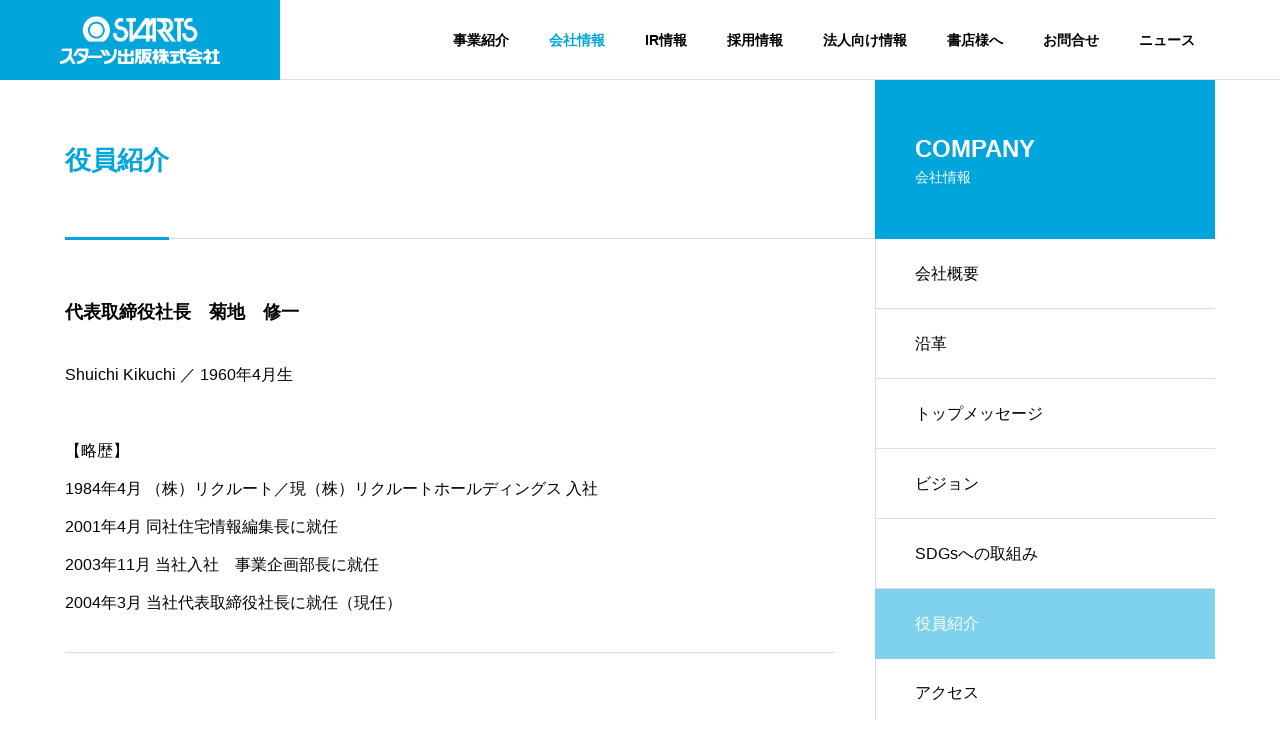

--- FILE ---
content_type: text/html; charset=UTF-8
request_url: https://starts-pub.jp/aboutus/officer
body_size: 14425
content:
<!DOCTYPE html>
<html class="pc" lang="ja">
<head>
<meta charset="UTF-8">
<!--[if IE]><meta http-equiv="X-UA-Compatible" content="IE=edge"><![endif]-->
<meta name="viewport" content="width=device-width">
<title>スターツ出版　役員紹介</title>
<meta name="description" content="スターツ出版株式会社の役員紹介です。スターツ出版は、「紙×デジタル×体験」を組み合わせ、出版社の枠を超えたソリューションビジネスを展開しています。">
<link rel="pingback" href="https://starts-pub.jp/xmlrpc.php">
<meta name='robots' content='max-image-preview:large' />
<link rel="alternate" type="application/rss+xml" title="スターツ出版 &raquo; フィード" href="https://starts-pub.jp/feed" />
<link rel="alternate" type="application/rss+xml" title="スターツ出版 &raquo; コメントフィード" href="https://starts-pub.jp/comments/feed" />
<link rel="alternate" title="oEmbed (JSON)" type="application/json+oembed" href="https://starts-pub.jp/wp-json/oembed/1.0/embed?url=https%3A%2F%2Fstarts-pub.jp%2Faboutus%2Fofficer" />
<link rel="alternate" title="oEmbed (XML)" type="text/xml+oembed" href="https://starts-pub.jp/wp-json/oembed/1.0/embed?url=https%3A%2F%2Fstarts-pub.jp%2Faboutus%2Fofficer&#038;format=xml" />
<link rel="preconnect" href="https://fonts.googleapis.com">
<link rel="preconnect" href="https://fonts.gstatic.com" crossorigin>
<link href="https://fonts.googleapis.com/css2?family=Noto+Sans+JP:wght@400;600" rel="stylesheet">
<style id='wp-img-auto-sizes-contain-inline-css' type='text/css'>
img:is([sizes=auto i],[sizes^="auto," i]){contain-intrinsic-size:3000px 1500px}
/*# sourceURL=wp-img-auto-sizes-contain-inline-css */
</style>
<link rel='stylesheet' id='style-css' href='https://starts-pub.jp/wp-content/themes/solaris2.12.1/style.css?ver=2.12.1' type='text/css' media='all' />
<style id='wp-block-library-inline-css' type='text/css'>
:root{--wp-block-synced-color:#7a00df;--wp-block-synced-color--rgb:122,0,223;--wp-bound-block-color:var(--wp-block-synced-color);--wp-editor-canvas-background:#ddd;--wp-admin-theme-color:#007cba;--wp-admin-theme-color--rgb:0,124,186;--wp-admin-theme-color-darker-10:#006ba1;--wp-admin-theme-color-darker-10--rgb:0,107,160.5;--wp-admin-theme-color-darker-20:#005a87;--wp-admin-theme-color-darker-20--rgb:0,90,135;--wp-admin-border-width-focus:2px}@media (min-resolution:192dpi){:root{--wp-admin-border-width-focus:1.5px}}.wp-element-button{cursor:pointer}:root .has-very-light-gray-background-color{background-color:#eee}:root .has-very-dark-gray-background-color{background-color:#313131}:root .has-very-light-gray-color{color:#eee}:root .has-very-dark-gray-color{color:#313131}:root .has-vivid-green-cyan-to-vivid-cyan-blue-gradient-background{background:linear-gradient(135deg,#00d084,#0693e3)}:root .has-purple-crush-gradient-background{background:linear-gradient(135deg,#34e2e4,#4721fb 50%,#ab1dfe)}:root .has-hazy-dawn-gradient-background{background:linear-gradient(135deg,#faaca8,#dad0ec)}:root .has-subdued-olive-gradient-background{background:linear-gradient(135deg,#fafae1,#67a671)}:root .has-atomic-cream-gradient-background{background:linear-gradient(135deg,#fdd79a,#004a59)}:root .has-nightshade-gradient-background{background:linear-gradient(135deg,#330968,#31cdcf)}:root .has-midnight-gradient-background{background:linear-gradient(135deg,#020381,#2874fc)}:root{--wp--preset--font-size--normal:16px;--wp--preset--font-size--huge:42px}.has-regular-font-size{font-size:1em}.has-larger-font-size{font-size:2.625em}.has-normal-font-size{font-size:var(--wp--preset--font-size--normal)}.has-huge-font-size{font-size:var(--wp--preset--font-size--huge)}.has-text-align-center{text-align:center}.has-text-align-left{text-align:left}.has-text-align-right{text-align:right}.has-fit-text{white-space:nowrap!important}#end-resizable-editor-section{display:none}.aligncenter{clear:both}.items-justified-left{justify-content:flex-start}.items-justified-center{justify-content:center}.items-justified-right{justify-content:flex-end}.items-justified-space-between{justify-content:space-between}.screen-reader-text{border:0;clip-path:inset(50%);height:1px;margin:-1px;overflow:hidden;padding:0;position:absolute;width:1px;word-wrap:normal!important}.screen-reader-text:focus{background-color:#ddd;clip-path:none;color:#444;display:block;font-size:1em;height:auto;left:5px;line-height:normal;padding:15px 23px 14px;text-decoration:none;top:5px;width:auto;z-index:100000}html :where(.has-border-color){border-style:solid}html :where([style*=border-top-color]){border-top-style:solid}html :where([style*=border-right-color]){border-right-style:solid}html :where([style*=border-bottom-color]){border-bottom-style:solid}html :where([style*=border-left-color]){border-left-style:solid}html :where([style*=border-width]){border-style:solid}html :where([style*=border-top-width]){border-top-style:solid}html :where([style*=border-right-width]){border-right-style:solid}html :where([style*=border-bottom-width]){border-bottom-style:solid}html :where([style*=border-left-width]){border-left-style:solid}html :where(img[class*=wp-image-]){height:auto;max-width:100%}:where(figure){margin:0 0 1em}html :where(.is-position-sticky){--wp-admin--admin-bar--position-offset:var(--wp-admin--admin-bar--height,0px)}@media screen and (max-width:600px){html :where(.is-position-sticky){--wp-admin--admin-bar--position-offset:0px}}

/*# sourceURL=wp-block-library-inline-css */
</style><style id='wp-block-buttons-inline-css' type='text/css'>
.wp-block-buttons{box-sizing:border-box}.wp-block-buttons.is-vertical{flex-direction:column}.wp-block-buttons.is-vertical>.wp-block-button:last-child{margin-bottom:0}.wp-block-buttons>.wp-block-button{display:inline-block;margin:0}.wp-block-buttons.is-content-justification-left{justify-content:flex-start}.wp-block-buttons.is-content-justification-left.is-vertical{align-items:flex-start}.wp-block-buttons.is-content-justification-center{justify-content:center}.wp-block-buttons.is-content-justification-center.is-vertical{align-items:center}.wp-block-buttons.is-content-justification-right{justify-content:flex-end}.wp-block-buttons.is-content-justification-right.is-vertical{align-items:flex-end}.wp-block-buttons.is-content-justification-space-between{justify-content:space-between}.wp-block-buttons.aligncenter{text-align:center}.wp-block-buttons:not(.is-content-justification-space-between,.is-content-justification-right,.is-content-justification-left,.is-content-justification-center) .wp-block-button.aligncenter{margin-left:auto;margin-right:auto;width:100%}.wp-block-buttons[style*=text-decoration] .wp-block-button,.wp-block-buttons[style*=text-decoration] .wp-block-button__link{text-decoration:inherit}.wp-block-buttons.has-custom-font-size .wp-block-button__link{font-size:inherit}.wp-block-buttons .wp-block-button__link{width:100%}.wp-block-button.aligncenter{text-align:center}
/*# sourceURL=https://starts-pub.jp/wp-includes/blocks/buttons/style.min.css */
</style>
<style id='global-styles-inline-css' type='text/css'>
:root{--wp--preset--aspect-ratio--square: 1;--wp--preset--aspect-ratio--4-3: 4/3;--wp--preset--aspect-ratio--3-4: 3/4;--wp--preset--aspect-ratio--3-2: 3/2;--wp--preset--aspect-ratio--2-3: 2/3;--wp--preset--aspect-ratio--16-9: 16/9;--wp--preset--aspect-ratio--9-16: 9/16;--wp--preset--color--black: #000000;--wp--preset--color--cyan-bluish-gray: #abb8c3;--wp--preset--color--white: #ffffff;--wp--preset--color--pale-pink: #f78da7;--wp--preset--color--vivid-red: #cf2e2e;--wp--preset--color--luminous-vivid-orange: #ff6900;--wp--preset--color--luminous-vivid-amber: #fcb900;--wp--preset--color--light-green-cyan: #7bdcb5;--wp--preset--color--vivid-green-cyan: #00d084;--wp--preset--color--pale-cyan-blue: #8ed1fc;--wp--preset--color--vivid-cyan-blue: #0693e3;--wp--preset--color--vivid-purple: #9b51e0;--wp--preset--gradient--vivid-cyan-blue-to-vivid-purple: linear-gradient(135deg,rgb(6,147,227) 0%,rgb(155,81,224) 100%);--wp--preset--gradient--light-green-cyan-to-vivid-green-cyan: linear-gradient(135deg,rgb(122,220,180) 0%,rgb(0,208,130) 100%);--wp--preset--gradient--luminous-vivid-amber-to-luminous-vivid-orange: linear-gradient(135deg,rgb(252,185,0) 0%,rgb(255,105,0) 100%);--wp--preset--gradient--luminous-vivid-orange-to-vivid-red: linear-gradient(135deg,rgb(255,105,0) 0%,rgb(207,46,46) 100%);--wp--preset--gradient--very-light-gray-to-cyan-bluish-gray: linear-gradient(135deg,rgb(238,238,238) 0%,rgb(169,184,195) 100%);--wp--preset--gradient--cool-to-warm-spectrum: linear-gradient(135deg,rgb(74,234,220) 0%,rgb(151,120,209) 20%,rgb(207,42,186) 40%,rgb(238,44,130) 60%,rgb(251,105,98) 80%,rgb(254,248,76) 100%);--wp--preset--gradient--blush-light-purple: linear-gradient(135deg,rgb(255,206,236) 0%,rgb(152,150,240) 100%);--wp--preset--gradient--blush-bordeaux: linear-gradient(135deg,rgb(254,205,165) 0%,rgb(254,45,45) 50%,rgb(107,0,62) 100%);--wp--preset--gradient--luminous-dusk: linear-gradient(135deg,rgb(255,203,112) 0%,rgb(199,81,192) 50%,rgb(65,88,208) 100%);--wp--preset--gradient--pale-ocean: linear-gradient(135deg,rgb(255,245,203) 0%,rgb(182,227,212) 50%,rgb(51,167,181) 100%);--wp--preset--gradient--electric-grass: linear-gradient(135deg,rgb(202,248,128) 0%,rgb(113,206,126) 100%);--wp--preset--gradient--midnight: linear-gradient(135deg,rgb(2,3,129) 0%,rgb(40,116,252) 100%);--wp--preset--font-size--small: 13px;--wp--preset--font-size--medium: 20px;--wp--preset--font-size--large: 36px;--wp--preset--font-size--x-large: 42px;--wp--preset--spacing--20: 0.44rem;--wp--preset--spacing--30: 0.67rem;--wp--preset--spacing--40: 1rem;--wp--preset--spacing--50: 1.5rem;--wp--preset--spacing--60: 2.25rem;--wp--preset--spacing--70: 3.38rem;--wp--preset--spacing--80: 5.06rem;--wp--preset--shadow--natural: 6px 6px 9px rgba(0, 0, 0, 0.2);--wp--preset--shadow--deep: 12px 12px 50px rgba(0, 0, 0, 0.4);--wp--preset--shadow--sharp: 6px 6px 0px rgba(0, 0, 0, 0.2);--wp--preset--shadow--outlined: 6px 6px 0px -3px rgb(255, 255, 255), 6px 6px rgb(0, 0, 0);--wp--preset--shadow--crisp: 6px 6px 0px rgb(0, 0, 0);}:where(.is-layout-flex){gap: 0.5em;}:where(.is-layout-grid){gap: 0.5em;}body .is-layout-flex{display: flex;}.is-layout-flex{flex-wrap: wrap;align-items: center;}.is-layout-flex > :is(*, div){margin: 0;}body .is-layout-grid{display: grid;}.is-layout-grid > :is(*, div){margin: 0;}:where(.wp-block-columns.is-layout-flex){gap: 2em;}:where(.wp-block-columns.is-layout-grid){gap: 2em;}:where(.wp-block-post-template.is-layout-flex){gap: 1.25em;}:where(.wp-block-post-template.is-layout-grid){gap: 1.25em;}.has-black-color{color: var(--wp--preset--color--black) !important;}.has-cyan-bluish-gray-color{color: var(--wp--preset--color--cyan-bluish-gray) !important;}.has-white-color{color: var(--wp--preset--color--white) !important;}.has-pale-pink-color{color: var(--wp--preset--color--pale-pink) !important;}.has-vivid-red-color{color: var(--wp--preset--color--vivid-red) !important;}.has-luminous-vivid-orange-color{color: var(--wp--preset--color--luminous-vivid-orange) !important;}.has-luminous-vivid-amber-color{color: var(--wp--preset--color--luminous-vivid-amber) !important;}.has-light-green-cyan-color{color: var(--wp--preset--color--light-green-cyan) !important;}.has-vivid-green-cyan-color{color: var(--wp--preset--color--vivid-green-cyan) !important;}.has-pale-cyan-blue-color{color: var(--wp--preset--color--pale-cyan-blue) !important;}.has-vivid-cyan-blue-color{color: var(--wp--preset--color--vivid-cyan-blue) !important;}.has-vivid-purple-color{color: var(--wp--preset--color--vivid-purple) !important;}.has-black-background-color{background-color: var(--wp--preset--color--black) !important;}.has-cyan-bluish-gray-background-color{background-color: var(--wp--preset--color--cyan-bluish-gray) !important;}.has-white-background-color{background-color: var(--wp--preset--color--white) !important;}.has-pale-pink-background-color{background-color: var(--wp--preset--color--pale-pink) !important;}.has-vivid-red-background-color{background-color: var(--wp--preset--color--vivid-red) !important;}.has-luminous-vivid-orange-background-color{background-color: var(--wp--preset--color--luminous-vivid-orange) !important;}.has-luminous-vivid-amber-background-color{background-color: var(--wp--preset--color--luminous-vivid-amber) !important;}.has-light-green-cyan-background-color{background-color: var(--wp--preset--color--light-green-cyan) !important;}.has-vivid-green-cyan-background-color{background-color: var(--wp--preset--color--vivid-green-cyan) !important;}.has-pale-cyan-blue-background-color{background-color: var(--wp--preset--color--pale-cyan-blue) !important;}.has-vivid-cyan-blue-background-color{background-color: var(--wp--preset--color--vivid-cyan-blue) !important;}.has-vivid-purple-background-color{background-color: var(--wp--preset--color--vivid-purple) !important;}.has-black-border-color{border-color: var(--wp--preset--color--black) !important;}.has-cyan-bluish-gray-border-color{border-color: var(--wp--preset--color--cyan-bluish-gray) !important;}.has-white-border-color{border-color: var(--wp--preset--color--white) !important;}.has-pale-pink-border-color{border-color: var(--wp--preset--color--pale-pink) !important;}.has-vivid-red-border-color{border-color: var(--wp--preset--color--vivid-red) !important;}.has-luminous-vivid-orange-border-color{border-color: var(--wp--preset--color--luminous-vivid-orange) !important;}.has-luminous-vivid-amber-border-color{border-color: var(--wp--preset--color--luminous-vivid-amber) !important;}.has-light-green-cyan-border-color{border-color: var(--wp--preset--color--light-green-cyan) !important;}.has-vivid-green-cyan-border-color{border-color: var(--wp--preset--color--vivid-green-cyan) !important;}.has-pale-cyan-blue-border-color{border-color: var(--wp--preset--color--pale-cyan-blue) !important;}.has-vivid-cyan-blue-border-color{border-color: var(--wp--preset--color--vivid-cyan-blue) !important;}.has-vivid-purple-border-color{border-color: var(--wp--preset--color--vivid-purple) !important;}.has-vivid-cyan-blue-to-vivid-purple-gradient-background{background: var(--wp--preset--gradient--vivid-cyan-blue-to-vivid-purple) !important;}.has-light-green-cyan-to-vivid-green-cyan-gradient-background{background: var(--wp--preset--gradient--light-green-cyan-to-vivid-green-cyan) !important;}.has-luminous-vivid-amber-to-luminous-vivid-orange-gradient-background{background: var(--wp--preset--gradient--luminous-vivid-amber-to-luminous-vivid-orange) !important;}.has-luminous-vivid-orange-to-vivid-red-gradient-background{background: var(--wp--preset--gradient--luminous-vivid-orange-to-vivid-red) !important;}.has-very-light-gray-to-cyan-bluish-gray-gradient-background{background: var(--wp--preset--gradient--very-light-gray-to-cyan-bluish-gray) !important;}.has-cool-to-warm-spectrum-gradient-background{background: var(--wp--preset--gradient--cool-to-warm-spectrum) !important;}.has-blush-light-purple-gradient-background{background: var(--wp--preset--gradient--blush-light-purple) !important;}.has-blush-bordeaux-gradient-background{background: var(--wp--preset--gradient--blush-bordeaux) !important;}.has-luminous-dusk-gradient-background{background: var(--wp--preset--gradient--luminous-dusk) !important;}.has-pale-ocean-gradient-background{background: var(--wp--preset--gradient--pale-ocean) !important;}.has-electric-grass-gradient-background{background: var(--wp--preset--gradient--electric-grass) !important;}.has-midnight-gradient-background{background: var(--wp--preset--gradient--midnight) !important;}.has-small-font-size{font-size: var(--wp--preset--font-size--small) !important;}.has-medium-font-size{font-size: var(--wp--preset--font-size--medium) !important;}.has-large-font-size{font-size: var(--wp--preset--font-size--large) !important;}.has-x-large-font-size{font-size: var(--wp--preset--font-size--x-large) !important;}
/*# sourceURL=global-styles-inline-css */
</style>

<style id='classic-theme-styles-inline-css' type='text/css'>
/*! This file is auto-generated */
.wp-block-button__link{color:#fff;background-color:#32373c;border-radius:9999px;box-shadow:none;text-decoration:none;padding:calc(.667em + 2px) calc(1.333em + 2px);font-size:1.125em}.wp-block-file__button{background:#32373c;color:#fff;text-decoration:none}
/*# sourceURL=/wp-includes/css/classic-themes.min.css */
</style>
<style id='akismet-widget-style-inline-css' type='text/css'>

			.a-stats {
				--akismet-color-mid-green: #357b49;
				--akismet-color-white: #fff;
				--akismet-color-light-grey: #f6f7f7;

				max-width: 350px;
				width: auto;
			}

			.a-stats * {
				all: unset;
				box-sizing: border-box;
			}

			.a-stats strong {
				font-weight: 600;
			}

			.a-stats a.a-stats__link,
			.a-stats a.a-stats__link:visited,
			.a-stats a.a-stats__link:active {
				background: var(--akismet-color-mid-green);
				border: none;
				box-shadow: none;
				border-radius: 8px;
				color: var(--akismet-color-white);
				cursor: pointer;
				display: block;
				font-family: -apple-system, BlinkMacSystemFont, 'Segoe UI', 'Roboto', 'Oxygen-Sans', 'Ubuntu', 'Cantarell', 'Helvetica Neue', sans-serif;
				font-weight: 500;
				padding: 12px;
				text-align: center;
				text-decoration: none;
				transition: all 0.2s ease;
			}

			/* Extra specificity to deal with TwentyTwentyOne focus style */
			.widget .a-stats a.a-stats__link:focus {
				background: var(--akismet-color-mid-green);
				color: var(--akismet-color-white);
				text-decoration: none;
			}

			.a-stats a.a-stats__link:hover {
				filter: brightness(110%);
				box-shadow: 0 4px 12px rgba(0, 0, 0, 0.06), 0 0 2px rgba(0, 0, 0, 0.16);
			}

			.a-stats .count {
				color: var(--akismet-color-white);
				display: block;
				font-size: 1.5em;
				line-height: 1.4;
				padding: 0 13px;
				white-space: nowrap;
			}
		
/*# sourceURL=akismet-widget-style-inline-css */
</style>
<style>:root {
  --tcd-font-type1: Arial,"Hiragino Sans","Yu Gothic Medium","Meiryo",sans-serif;
  --tcd-font-type2: "Times New Roman",Times,"Yu Mincho","游明朝","游明朝体","Hiragino Mincho Pro",serif;
  --tcd-font-type3: Palatino,"Yu Kyokasho","游教科書体","UD デジタル 教科書体 N","游明朝","游明朝体","Hiragino Mincho Pro","Meiryo",serif;
  --tcd-font-type-logo: "Noto Sans JP",sans-serif;
}</style>
<script type="text/javascript" src="https://starts-pub.jp/wp-includes/js/jquery/jquery.min.js?ver=3.7.1" id="jquery-core-js"></script>
<script type="text/javascript" src="https://starts-pub.jp/wp-includes/js/jquery/jquery-migrate.min.js?ver=3.4.1" id="jquery-migrate-js"></script>
<link rel="https://api.w.org/" href="https://starts-pub.jp/wp-json/" /><link rel="alternate" title="JSON" type="application/json" href="https://starts-pub.jp/wp-json/wp/v2/company/46" /><link rel="canonical" href="https://starts-pub.jp/aboutus/officer" />
<link rel='shortlink' href='https://starts-pub.jp/?p=46' />

<link rel="stylesheet" href="https://starts-pub.jp/wp-content/themes/solaris2.12.1/css/sns-botton.css?ver=2.12.1">
<link rel="stylesheet" media="screen and (max-width:1201px)" href="https://starts-pub.jp/wp-content/themes/solaris2.12.1/css/responsive.css?ver=2.12.1">
<link rel="stylesheet" media="screen and (max-width:1201px)" href="https://starts-pub.jp/wp-content/themes/solaris2.12.1/css/footer-bar.css?ver=2.12.1">

<script src="https://starts-pub.jp/wp-content/themes/solaris2.12.1/js/jquery.easing.1.4.js?ver=2.12.1"></script>
<script src="https://starts-pub.jp/wp-content/themes/solaris2.12.1/js/jscript.js?ver=2.12.1"></script>
<script src="https://starts-pub.jp/wp-content/themes/solaris2.12.1/js/tcd_cookie.js?ver=2.12.1"></script>
<script src="https://starts-pub.jp/wp-content/themes/solaris2.12.1/js/comment.js?ver=2.12.1"></script>
<script src="https://starts-pub.jp/wp-content/themes/solaris2.12.1/js/parallax.js?ver=2.12.1"></script>

<link rel="stylesheet" href="https://starts-pub.jp/wp-content/themes/solaris2.12.1/js/simplebar.css?ver=2.12.1">
<script src="https://starts-pub.jp/wp-content/themes/solaris2.12.1/js/simplebar.min.js?ver=2.12.1"></script>


<script src="https://starts-pub.jp/wp-content/themes/solaris2.12.1/js/header_fix.js?ver=2.12.1"></script>


<style type="text/css">
body { font-size:16px; }
.common_headline { font-size:36px !important; }
@media screen and (max-width:750px) {
  body { font-size:14px; }
  .common_headline { font-size:20px !important; }
}
body, input, textarea { font-family: var(--tcd-font-type1); }

.single_title_font { font-family: var(--tcd-font-type1) !important; }

.rich_font, .p-vertical { font-family: var(--tcd-font-type1); font-weight:600; }

.rich_font_1 { font-family: var(--tcd-font-type1); font-weight:600; }
.rich_font_2 { font-family: var(--tcd-font-type2); font-weight:600; }
.rich_font_3 { font-family: var(--tcd-font-type3); font-weight:600; }
.rich_font_logo { font-family: var(--tcd-font-type-logo); font-weight: bold !important; ;}

.square_headline .headline { font-size:24px; }
.square_headline .sub_headline { font-size:14px; }
@media screen and (max-width:750px) {
  .square_headline .headline { font-size:18px; }
  .square_headline .sub_headline { font-size:12px; }
}

.pc body.use_header_fix #header:after { background:rgba(255,255,255,1); }
.pc body.use_header_fix #header:hover:after { background:rgba(255,255,255,1); }
#header_logo a { background:rgba(0,166,219,1); }
#header_logo .logo_text { color:#ffffff !important; font-size:32px; }
#footer_logo .logo_text { font-size:32px; }
@media screen and (max-width:1201px) {
  #header_logo .logo_text { font-size:24px; }
  #footer_logo .logo_text { font-size:24px; }
}
#global_menu > ul > li > a:hover, body.single #global_menu > ul > li.current-menu-item > a, body.single #global_menu > ul > li.active > a,
  #header.active #global_menu > ul > li.current-menu-item > a, #header.active #global_menu > ul > li.active > a, body.hide_header_image #global_menu > ul > li.current-menu-item > a, body.no_index_header_content #global_menu > ul > li.current-menu-item > a
    { color:#00a6db !important; }
#global_menu ul ul a { color:#ffffff; background:#00a6db; }
#global_menu ul ul a:hover { color:#ffffff; background:#00466d; }
#global_menu ul ul li.menu-item-has-children > a:before { color:#ffffff; }
.mobile #header:after { background:rgba(255,255,255,1); }
.mobile #header:hover:after { background:rgba(255,255,255,1); }
.mobile body.home.no_index_header_content #header { background:rgba(255,255,255,1); }
#drawer_menu { color:#ffffff; background:#000000; }
#drawer_menu a { color:#ffffff; }
#drawer_menu a:hover { color:#00466d; }
#mobile_menu a { color:#ffffff; border-color:#444444; }
#mobile_menu li li a { background:#333333; }
#mobile_menu a:hover, #drawer_menu .close_button:hover, #mobile_menu .child_menu_button:hover { color:#ffffff; background:#444444; }
#mobile_menu .child_menu_button .icon:before, #mobile_menu .child_menu_button:hover .icon:before { color:#ffffff; }
.megamenu .headline_area div.head .headline { font-size:24px; }
.megamenu_b .service_item_list .item a:after { background:rgba(0,0,0,0.5); }

a { color:#000; }

#footer_menu .footer_menu li:first-of-type a, #return_top2 a:hover:before, #bread_crumb, #bread_crumb li.last, .tcd_banner_widget .headline, .post_slider_widget .slick-arrow:hover:before,
  #post_title2 .title, #service_banner .main_title, .megamenu .headline_area div.head .headline, .news_category_list li.active a, .news_category_sort_button li.active a, .sns_button_list.color_type2 li.contact a:before,
    .tab_content_top .tab .item.active, .cb_tab_content .tab_content_bottom .title, .cb_headline .headline, .faq_list .question.active, .faq_list .question:hover, .author_profile .author_link li.contact a:before, .author_profile .author_link li.user_url a:before
      { color:#00a6db; }

.square_headline, .page_navi span.current, #post_pagination p, #comment_tab li.active a, .news_category_list li.active a:before, .news_category_sort_button li.active a:before,
  .tab_content_bottom .slick-dots button:hover::before, .tab_content_bottom .slick-dots .slick-active button::before,
    .faq_list .question.active:before, .faq_list .question:hover:before, .faq_list .question:hover:after, #return_top a, .styled_post_list1_widget .widget_headline
      { background:#00a6db; }

.page_navi span.current, #post_pagination p, .design_headline2 span.title, #post_title2 .title, .project_list .category, #project_title_area .category
  { border-color:#00a6db; }

.category_list_widget li.current-menu-item a, .category_list_widget li.current-menu-parent a { background:rgba(0,166,219,0.5); border-color:#fff; color:#fff; }

a:hover, #footer_top a:hover, #footer_social_link li a:hover:before, #footer_menu .footer_menu li:first-of-type a:hover, #next_prev_post a:hover, #bread_crumb li a:hover, #bread_crumb li.home a:hover:before,
  .single_copy_title_url_btn:hover, .tcdw_search_box_widget .search_area .search_button:hover:before, .widget_tab_post_list_button div:hover,
    #single_author_title_area .author_link li a:hover:before, .author_profile a:hover, #post_meta_bottom a:hover, .cardlink_title a:hover,
      .comment a:hover, .comment_form_wrapper a:hover, #searchform .submit_button:hover:before, .p-dropdown__title:hover:after
        { color:#00466d; }
#footer_sns.sns_button_list li.note a:hover:before { background-color:#00466d; }
#author_sns.sns_button_list li.note a:hover:before { background-color:#00466d; }

.page_navi a:hover, #post_pagination a:hover, #p_readmore .button:hover, .c-pw__btn:hover, #comment_tab li a:hover, #submit_comment:hover, #cancel_comment_reply a:hover,
  #wp-calendar #prev a:hover, #wp-calendar #next a:hover, #wp-calendar td a:hover, #comment_tab li a:hover, #return_top a:hover
    { background-color:#00466d; }

.page_navi a:hover, #post_pagination a:hover, #comment_textarea textarea:focus, .c-pw__box-input:focus
  { border-color:#00466d; }

.post_content a, .custom-html-widget a { color:#000000; }
.post_content a:hover, .custom-html-widget a:hover { color:#00466d; }

.design_button.type1 a { color:#ffffff !important; background:#00a6db; }
.design_button.type1 a:hover { color:#ffffff !important; background:#00466d; }
.cat_id16 { background-color:#00a6db; }
.cat_id16:hover { background-color:#00466d; }
.cat_id41 { background-color:#00a6db; }
.cat_id41:hover { background-color:#00466d; }
.news_cat_id38 { background-color:#c4c400; }
.news_cat_id38:hover { background-color:#929200; }
.news_cat_id39 { background-color:#c4c400; }
.news_cat_id39:hover { background-color:#929200; }
.news_cat_id43 { background-color:#c4c400; }
.news_cat_id43:hover { background-color:#929200; }
.news_cat_id44 { background-color:#c4c400; }
.news_cat_id44:hover { background-color:#929200; }
.styled_h2 {
  font-size:26px !important; text-align:left; color:#ffffff; background:#000000;  border-top:0px solid #dddddd;
  border-bottom:0px solid #dddddd;
  border-left:0px solid #dddddd;
  border-right:0px solid #dddddd;
  padding:15px 15px 15px 15px !important;
  margin:0px 0px 30px !important;
}
.styled_h3 {
  font-size:22px !important; text-align:left; color:#000000;   border-top:0px solid #dddddd;
  border-bottom:0px solid #dddddd;
  border-left:2px solid #000000;
  border-right:0px solid #dddddd;
  padding:6px 0px 6px 16px !important;
  margin:0px 0px 30px !important;
}
.styled_h4 {
  font-size:18px !important; text-align:left; color:#000000;   border-top:0px solid #dddddd;
  border-bottom:1px solid #dddddd;
  border-left:0px solid #dddddd;
  border-right:0px solid #dddddd;
  padding:3px 0px 3px 20px !important;
  margin:0px 0px 30px !important;
}
.styled_h5 {
  font-size:14px !important; text-align:left; color:#000000;   border-top:0px solid #dddddd;
  border-bottom:1px solid #dddddd;
  border-left:0px solid #dddddd;
  border-right:0px solid #dddddd;
  padding:3px 0px 3px 24px !important;
  margin:0px 0px 30px !important;
}
.q_custom_button1 {
  color:#ffffff !important;
  border-color:rgba(83,83,83,1);
}
.q_custom_button1.animation_type1 { background:#535353; }
.q_custom_button1:hover, .q_custom_button1:focus {
  color:#ffffff !important;
  border-color:rgba(125,125,125,1);
}
.q_custom_button1.animation_type1:hover { background:#7d7d7d; }
.q_custom_button1:before { background:#7d7d7d; }
.q_custom_button2 {
  color:#ffffff !important;
  border-color:rgba(83,83,83,1);
}
.q_custom_button2.animation_type1 { background:#535353; }
.q_custom_button2:hover, .q_custom_button2:focus {
  color:#ffffff !important;
  border-color:rgba(125,125,125,1);
}
.q_custom_button2.animation_type1:hover { background:#7d7d7d; }
.q_custom_button2:before { background:#7d7d7d; }
.speech_balloon_left1 .speach_balloon_text { background-color: #ffdfdf; border-color: #ffdfdf; color: #000000 }
.speech_balloon_left1 .speach_balloon_text::before { border-right-color: #ffdfdf }
.speech_balloon_left1 .speach_balloon_text::after { border-right-color: #ffdfdf }
.speech_balloon_left2 .speach_balloon_text { background-color: #ffffff; border-color: #ff5353; color: #000000 }
.speech_balloon_left2 .speach_balloon_text::before { border-right-color: #ff5353 }
.speech_balloon_left2 .speach_balloon_text::after { border-right-color: #ffffff }
.speech_balloon_right1 .speach_balloon_text { background-color: #ccf4ff; border-color: #ccf4ff; color: #000000 }
.speech_balloon_right1 .speach_balloon_text::before { border-left-color: #ccf4ff }
.speech_balloon_right1 .speach_balloon_text::after { border-left-color: #ccf4ff }
.speech_balloon_right2 .speach_balloon_text { background-color: #ffffff; border-color: #0789b5; color: #000000 }
.speech_balloon_right2 .speach_balloon_text::before { border-left-color: #0789b5 }
.speech_balloon_right2 .speach_balloon_text::after { border-left-color: #ffffff }
.qt_google_map .pb_googlemap_custom-overlay-inner { background:#00a6db; color:#ffffff; }
.qt_google_map .pb_googlemap_custom-overlay-inner::after { border-color:#00a6db transparent transparent transparent; }
</style>

<style id="current-page-style" type="text/css">
#post_title2 .title { font-size:26px; }
@media screen and (max-width:750px) {
  #post_title2 .title { font-size:20px; }
}
#site_loader_logo_inner .message { font-size:16px; color:#000000; }
#site_loader_logo_inner i { background:#000000; }
#site_loader_logo_inner .catch { font-size:36px; color:#000000; }
@media screen and (max-width:1100px) {
  #site_loader_logo_inner .catch { font-size:28px; }
}
@media screen and (max-width:750px) {
  #site_loader_logo_inner .message { font-size:14px; }
    #site_loader_logo_inner .catch { font-size:20px; }
  }
</style>

<script type="text/javascript">
jQuery(document).ready(function($){

  if( $('.megamenu_a .slider').length ){
    $('.megamenu_a .slider').slick({
      infinite: true,
      dots: false,
      arrows: false,
      slidesToShow: 3,
      slidesToScroll: 1,
      swipeToSlide: true,
      touchThreshold: 20,
      adaptiveHeight: false,
      pauseOnHover: true,
      autoplay: true,
      fade: false,
      easing: 'easeOutExpo',
      speed: 700,
      autoplaySpeed: 5000
    });
    $('.megamenu_a .prev_item').on('click', function() {
      $(this).closest('.megamenu_a').find('.slider').slick('slickPrev');
    });
    $('.megamenu_a .next_item').on('click', function() {
      $(this).closest('.megamenu_a').find('.slider').slick('slickNext');
    });
  };

  if( $('.megamenu_b .service_list_area').length ){
    $(".megamenu_b .service_item_list .item").hover(function(){
      $(this).siblings().removeClass('active');
      $(this).addClass('active');
      service_id = $(this).data('service-id');
      $(this).closest('.service_list_area').find('.service_image_list .image').removeClass('active');
      $('#' + service_id).addClass('active');
    }, function(){
      $(this).removeClass('active');
    });
  };

});
</script>
<link rel="stylesheet" id="admin-bar-css" href="/css/custom.css?ver=1.0" type="text/css" media="all">
<!-- Google tag (gtag.js) -->
<script async src="https://www.googletagmanager.com/gtag/js?id=G-8R1ZCTHHNP"></script>
<script>
  window.dataLayer = window.dataLayer || [];
  function gtag(){dataLayer.push(arguments);}
  gtag('js', new Date());

  gtag('config', 'G-8R1ZCTHHNP');
</script>
<link rel="stylesheet" href="https://starts-pub.jp/wp-content/themes/solaris2.12.1/css/design-plus.css?ver=2.12.1">

<script>
jQuery(function ($) {
	var $window = $(window);
	var $body = $('body');
  // quick tag - underline ------------------------------------------
  if ($('.q_underline').length) {
    var gradient_prefix = null;

    $('.q_underline').each(function(){
      var bbc = $(this).css('borderBottomColor');
      if (jQuery.inArray(bbc, ['transparent', 'rgba(0, 0, 0, 0)']) == -1) {
        if (gradient_prefix === null) {
          gradient_prefix = '';
          var ua = navigator.userAgent.toLowerCase();
          if (/webkit/.test(ua)) {
            gradient_prefix = '-webkit-';
          } else if (/firefox/.test(ua)) {
            gradient_prefix = '-moz-';
          } else {
            gradient_prefix = '';
          }
        }
        $(this).css('borderBottomColor', 'transparent');
        if (gradient_prefix) {
          $(this).css('backgroundImage', gradient_prefix+'linear-gradient(left, transparent 50%, '+bbc+ ' 50%)');
        } else {
          $(this).css('backgroundImage', 'linear-gradient(to right, transparent 50%, '+bbc+ ' 50%)');
        }
      }
    });

    $window.on('scroll.q_underline', function(){
      $('.q_underline:not(.is-active)').each(function(){
        var top = $(this).offset().top;
        if ($window.scrollTop() > top - window.innerHeight) {
          $(this).addClass('is-active');
        }
      });
      if (!$('.q_underline:not(.is-active)').length) {
        $window.off('scroll.q_underline');
      }
    });
  }
</script>
<link rel="icon" href="https://starts-pub.jp/wp-content/uploads/2021/10/cropped-fabicon-32x32.png" sizes="32x32" />
<link rel="icon" href="https://starts-pub.jp/wp-content/uploads/2021/10/cropped-fabicon-192x192.png" sizes="192x192" />
<link rel="apple-touch-icon" href="https://starts-pub.jp/wp-content/uploads/2021/10/cropped-fabicon-180x180.png" />
<meta name="msapplication-TileImage" content="https://starts-pub.jp/wp-content/uploads/2021/10/cropped-fabicon-270x270.png" />
		<style type="text/css" id="wp-custom-css">
			/* お問い合わせページ（ID:111）限定でボタン幅を238pxに統一 */
.page-id-111 .wp-block-button__link {
    display: inline-block;
    width: 238px; /* テキストボックスに合わせる */
    text-align: center;
    padding: 10px 20px; /* 余白調整 */
}

/* スマホ対応（画面幅600px以下） */
@media (max-width: 600px) {
    .page-id-111 .wp-block-button__link {
        width: 100%; /* 横幅いっぱいに */
    }
}		</style>
		<link rel='stylesheet' id='slick-style-css' href='https://starts-pub.jp/wp-content/themes/solaris2.12.1/js/slick.css?ver=1.0.0' type='text/css' media='all' />
</head>
<body id="body" class="wp-singular company-template-default single single-company postid-46 wp-embed-responsive wp-theme-solaris2121 use_header_fix use_mobile_header_fix">



 
 <header id="header">
    <div id="header_logo">
   <p class="logo">
 <a href="https://starts-pub.jp/" title="スターツ出版">
    <img class="logo_image" src="https://starts-pub.jp/wp-content/uploads/2021/11/starts-logo.png?1767519258" alt="スターツ出版" title="スターツ出版" width="250" height="74" />
     </a>
</p>

  </div>
      <a id="global_menu_button" href="#"><span></span><span></span><span></span></a>
  <nav id="global_menu">
   <ul id="menu-%e3%83%98%e3%83%83%e3%83%80%e3%83%bc%e7%94%a8" class="menu"><li id="menu-item-253" class="menu-item menu-item-type-post_type_archive menu-item-object-service menu-item-253 "><a href="https://starts-pub.jp/business">事業紹介</a></li>
<li id="menu-item-254" class="menu-item menu-item-type-post_type_archive menu-item-object-company menu-item-254 current-menu-item"><a href="https://starts-pub.jp/aboutus">会社情報</a></li>
<li id="menu-item-1250" class="menu-item menu-item-type-post_type menu-item-object-page menu-item-1250 "><a href="https://starts-pub.jp/ir">IR情報</a></li>
<li id="menu-item-255" class="menu-item menu-item-type-post_type_archive menu-item-object-project menu-item-255 "><a href="https://starts-pub.jp/recruit">採用情報</a></li>
<li id="menu-item-312" class="menu-item menu-item-type-post_type menu-item-object-page menu-item-312 "><a href="https://starts-pub.jp/clientsinfo">法人向け情報</a></li>
<li id="menu-item-256" class="menu-item menu-item-type-post_type menu-item-object-page menu-item-256 "><a href="https://starts-pub.jp/bookstore">書店様へ</a></li>
<li id="menu-item-2015" class="menu-item menu-item-type-post_type menu-item-object-page menu-item-2015 "><a href="https://starts-pub.jp/contact">お問合せ</a></li>
<li id="menu-item-1251" class="menu-item menu-item-type-custom menu-item-object-custom menu-item-1251 "><a target="_blank" href="https://prtimes.jp/main/html/searchrlp/company_id/607">ニュース</a></li>
</ul>  </nav>
     </header>

 
<div id="container" >

 
<div id="bread_crumb">
 <ul class="clearfix" itemscope itemtype="https://schema.org/BreadcrumbList">
  <li itemprop="itemListElement" itemscope itemtype="https://schema.org/ListItem" class="home"><a itemprop="item" href="https://starts-pub.jp/"><span itemprop="name">ホーム</span></a><meta itemprop="position" content="1"></li>
 <li itemprop="itemListElement" itemscope itemtype="https://schema.org/ListItem"><a itemprop="item" href="https://starts-pub.jp/aboutus"><span itemprop="name">会社情報</span></a><meta itemprop="position" content="2"></li>
 <li class="last" itemprop="itemListElement" itemscope itemtype="https://schema.org/ListItem"><span itemprop="name">役員紹介</span><meta itemprop="position" content="3"></li>
  </ul>
</div>

<div id="main_contents" class="">

 <div id="main_col">

 
  <article id="article">

   
   <div id="post_title2">
    <h1 class="title rich_font entry-title single_title_font"><span>役員紹介</span></h1>
   </div>

      <h2 class="single_company_catch rich_font animate_item">役員紹介</h2>
   
      <div id="post_image2_wrap">
    <div id="post_image2" style="background:url(https://starts-pub.jp/wp-content/uploads/2021/08/aboutus_archive_officer-770x440.jpg) no-repeat center center; background-size:cover;"></div>
   </div>
   
   
      <div class="post_content clearfix">
    <div class="lazyblock-parts24-Z11d5bF wp-block-lazyblock-parts24"><!-- parts24 【NEW13】H4タイトル -->
<div class="add-parts parts24">
			<!-- 【NEW13】 -->
		<div class="add-new13">
			<h4 class="add-new13__title">代表取締役社長　菊地　修一</h4>
		</div>
		<!-- /【NEW13】 -->
	</div>
<!-- parts24 【NEW13】H4タイトル --></div>

<div class="lazyblock-parts21-Zbtxu7 wp-block-lazyblock-parts21">
<!-- parts21【NEW09】テキストエリア -->
<div class="add-parts parts21">
      <!-- 【NEW09】 -->
    <div class="add-new09">
      <p class="add-new09__txt">Shuichi Kikuchi ／ 1960年4月生<br />
<br />
【略歴】<br />
1984年4月 （株）リクルート／現（株）リクルートホールディングス 入社<br />
2001年4月  同社住宅情報編集長に就任<br />
2003年11月 当社入社　事業企画部長に就任<br />
2004年3月 当社代表取締役社長に就任（現任）</p>
    </div>
    <!-- /【NEW09】 -->
  </div>
<!-- /parts21【NEW09】テキストエリア --></div>


<div class="wp-block-buttons is-layout-flex wp-block-buttons-is-layout-flex"></div>


<div class="lazyblock-parts24-Z2jMmKb wp-block-lazyblock-parts24"><!-- parts24 【NEW13】H4タイトル -->
<div class="add-parts parts24">
			<!-- 【NEW13】 -->
		<div class="add-new13">
			<h4 class="add-new13__title">常務取締役　金子　弘</h4>
		</div>
		<!-- /【NEW13】 -->
	</div>
<!-- parts24 【NEW13】H4タイトル --></div>

<div class="lazyblock-parts21-ZFPPgx wp-block-lazyblock-parts21">
<!-- parts21【NEW09】テキストエリア -->
<div class="add-parts parts21">
      <!-- 【NEW09】 -->
    <div class="add-new09">
      <p class="add-new09__txt">Hiroshi Kaneko ／ 1965年12月生<br />
<br />
【略歴】<br />
1989年４月  スターツ（株）／現スターツコーポレーション（株）入社<br />
2000年11月  当社入社<br />
2002年４月  当社総務人事部長に就任<br />
2006年４月  当社執行役員総務人事部長に就任<br />
2010年４月  当社執行役員管理部長に就任<br />
2013年５月  スターツコーポレーション（株）入社<br />
2015年３月  当社取締役（管理部担当役員）に就任<br />
2023年４月  当社常務取締役に就任（現任）</p>
    </div>
    <!-- /【NEW09】 -->
  </div>
<!-- /parts21【NEW09】テキストエリア --></div>

<div class="lazyblock-parts24-Z1zLhmD wp-block-lazyblock-parts24"><!-- parts24 【NEW13】H4タイトル -->
<div class="add-parts parts24">
			<!-- 【NEW13】 -->
		<div class="add-new13">
			<h4 class="add-new13__title">常務取締役　　今泉　俊一</h4>
		</div>
		<!-- /【NEW13】 -->
	</div>
<!-- parts24 【NEW13】H4タイトル --></div>

<div class="lazyblock-parts21-ZHWAWq wp-block-lazyblock-parts21">
<!-- parts21【NEW09】テキストエリア -->
<div class="add-parts parts21">
      <!-- 【NEW09】 -->
    <div class="add-new09">
      <p class="add-new09__txt">Shunichi Imaizumi ／ 1976年1月生<br />
<br />
【略歴】<br />
2001年4月　当社入社<br />
2017年8月　当社書籍コンテンツ部ベリーズブランドグループ担当部長に就任<br />
2018年4月　当社書籍コンテンツ事業部第２編集部部長に就任<br />
2019年8月　当社書籍コンテンツ事業部統括部長に就任<br />
2020年6月　当社執行役員に就任<br />
2022年3月　当社取締役に就任<br />
2024年6月　当社常務取締役に就任（現任）</p>
    </div>
    <!-- /【NEW09】 -->
  </div>
<!-- /parts21【NEW09】テキストエリア --></div>

<div class="lazyblock-parts24-Z11EhNg wp-block-lazyblock-parts24"><!-- parts24 【NEW13】H4タイトル -->
<div class="add-parts parts24">
			<!-- 【NEW13】 -->
		<div class="add-new13">
			<h4 class="add-new13__title">常務取締役　　関根　赴治</h4>
		</div>
		<!-- /【NEW13】 -->
	</div>
<!-- parts24 【NEW13】H4タイトル --></div>

<div class="lazyblock-parts21-Z1U6W6l wp-block-lazyblock-parts21">
<!-- parts21【NEW09】テキストエリア -->
<div class="add-parts parts21">
      <!-- 【NEW09】 -->
    <div class="add-new09">
      <p class="add-new09__txt">Takeharu Sekine ／ 1978年3月生<br />
<br />
【略歴】<br />
2000年4月 当社入社<br />
2009年4月 当社メディアプランニング部ビジネス開発室長に就任<br />
2014年4月 当社オズモールレストラン事業推進部長に就任<br />
2017年6月 当社執行役員に就任<br />
2020年3月 当社取締役に就任<br />
2025年6月 当社常務取締役に就任（現任）</p>
    </div>
    <!-- /【NEW09】 -->
  </div>
<!-- /parts21【NEW09】テキストエリア --></div>

<div class="lazyblock-parts24-1iwWGY wp-block-lazyblock-parts24"><!-- parts24 【NEW13】H4タイトル -->
<div class="add-parts parts24">
			<!-- 【NEW13】 -->
		<div class="add-new13">
			<h4 class="add-new13__title">取締役（社外）　福田　峰夫</h4>
		</div>
		<!-- /【NEW13】 -->
	</div>
<!-- parts24 【NEW13】H4タイトル --></div>

<div class="lazyblock-parts21-1KQGNM wp-block-lazyblock-parts21">
<!-- parts21【NEW09】テキストエリア -->
<div class="add-parts parts21">
      <!-- 【NEW09】 -->
    <div class="add-new09">
      <p class="add-new09__txt">Mineo Fukuda ／ 1951年11月生<br />
<br />
【略歴】<br />
1975年４月　（株）日本リクルートセンター／現 （株）リクルートホールディングス 入社<br />
1999年６月　同社常務取締役に就任<br />
2002年６月　（株）角川書店代表取締役社長に就任<br />
2003年４月　（株）角川ホールディングス専務取締役兼ＣＯＯに就任<br />
2006年６月　（株）ジュピターテレコム代表取締役副社長に就任<br />
2011年３月　同社専務取締役に就任<br />
2016年３月　当社取締役（社外）に就任（現任）</p>
    </div>
    <!-- /【NEW09】 -->
  </div>
<!-- /parts21【NEW09】テキストエリア --></div>

<div class="lazyblock-parts24-2tc2Bd wp-block-lazyblock-parts24"><!-- parts24 【NEW13】H4タイトル -->
<div class="add-parts parts24">
			<!-- 【NEW13】 -->
		<div class="add-new13">
			<h4 class="add-new13__title">執行役員　橿渕　敦夫</h4>
		</div>
		<!-- /【NEW13】 -->
	</div>
<!-- parts24 【NEW13】H4タイトル --></div>

<div class="lazyblock-parts21-L2E5D wp-block-lazyblock-parts21">
<!-- parts21【NEW09】テキストエリア -->
<div class="add-parts parts21">
      <!-- 【NEW09】 -->
    <div class="add-new09">
      <p class="add-new09__txt">Atsuo Kashibuchi ／ 1973年2月生<br />
<br />
【略歴】<br />
2002年6月 当社入社<br />
2004年9月 当社広告部長に就任<br />
2008年3月 当社編集部長に就任<br />
2012年4月 当社事業企画部長に就任<br />
2016年6月 当社執行役員に就任（現任）</p>
    </div>
    <!-- /【NEW09】 -->
  </div>
<!-- /parts21【NEW09】テキストエリア --></div>

<div class="lazyblock-parts24-VwTh wp-block-lazyblock-parts24"><!-- parts24 【NEW13】H4タイトル -->
<div class="add-parts parts24">
			<!-- 【NEW13】 -->
		<div class="add-new13">
			<h4 class="add-new13__title">執行役員　杉本　達哉</h4>
		</div>
		<!-- /【NEW13】 -->
	</div>
<!-- parts24 【NEW13】H4タイトル --></div>

<div class="lazyblock-parts21-1fzrb6 wp-block-lazyblock-parts21">
<!-- parts21【NEW09】テキストエリア -->
<div class="add-parts parts21">
      <!-- 【NEW09】 -->
    <div class="add-new09">
      <p class="add-new09__txt">Tatsuya Sugimoto ／ 1973年7月生<br />
<br />
【略歴】<br />
2002年4月　当社入社<br />
2010年4月　当社広告部長に就任<br />
2023年3月　当社ブランドソリューション事業部　統括部長に就任<br />
2023年4月　当社執行役員に就任（現任）</p>
    </div>
    <!-- /【NEW09】 -->
  </div>
<!-- /parts21【NEW09】テキストエリア --></div>

<div class="lazyblock-parts24-Z19Y1OL wp-block-lazyblock-parts24"><!-- parts24 【NEW13】H4タイトル -->
<div class="add-parts parts24">
			<!-- 【NEW13】 -->
		<div class="add-new13">
			<h4 class="add-new13__title">執行役員　荒武　祐子</h4>
		</div>
		<!-- /【NEW13】 -->
	</div>
<!-- parts24 【NEW13】H4タイトル --></div>

<div class="lazyblock-parts21-Z8rb8R wp-block-lazyblock-parts21">
<!-- parts21【NEW09】テキストエリア -->
<div class="add-parts parts21">
      <!-- 【NEW09】 -->
    <div class="add-new09">
      <p class="add-new09__txt">Yuko Aratake／1976年8月生<br />
<br />
【略歴】<br />
2005年2月　当社入社<br />
2006年4月　当社オズモール編集長に就任<br />
2017年12月 当社オズモール編集部部長に就任<br />
2024年4月　当社コンテンツマーケティンググループ統括部長に就任<br />
2024年6月　当社執行役員に就任（現任）</p>
    </div>
    <!-- /【NEW09】 -->
  </div>
<!-- /parts21【NEW09】テキストエリア --></div>

<div class="lazyblock-parts24-K8u6f wp-block-lazyblock-parts24"><!-- parts24 【NEW13】H4タイトル -->
<div class="add-parts parts24">
			<!-- 【NEW13】 -->
		<div class="add-new13">
			<h4 class="add-new13__title">執行役員　小林　厚</h4>
		</div>
		<!-- /【NEW13】 -->
	</div>
<!-- parts24 【NEW13】H4タイトル --></div>

<div class="lazyblock-parts21-eWi1P wp-block-lazyblock-parts21">
<!-- parts21【NEW09】テキストエリア -->
<div class="add-parts parts21">
      <!-- 【NEW09】 -->
    <div class="add-new09">
      <p class="add-new09__txt">Kobayashi Atsushi ／1974年1月生<br />
<br />
【略歴】<br />
2005年4月　当社入社<br />
2010年3月　当社販売部部長に就任<br />
2018年4月　当社書籍コンテンツ事業部 出版マーケティンググループ部長に就任<br />
2024年6月　当社執行役員に就任（現任）</p>
    </div>
    <!-- /【NEW09】 -->
  </div>
<!-- /parts21【NEW09】テキストエリア --></div>

<div class="lazyblock-parts24-1v5WMt wp-block-lazyblock-parts24"><!-- parts24 【NEW13】H4タイトル -->
<div class="add-parts parts24">
			<!-- 【NEW13】 -->
		<div class="add-new13">
			<h4 class="add-new13__title">執行役員　大西　隆二郎</h4>
		</div>
		<!-- /【NEW13】 -->
	</div>
<!-- parts24 【NEW13】H4タイトル --></div>

<div class="lazyblock-parts21-Z285t07 wp-block-lazyblock-parts21">
<!-- parts21【NEW09】テキストエリア -->
<div class="add-parts parts21">
      <!-- 【NEW09】 -->
    <div class="add-new09">
      <p class="add-new09__txt">Ryujiro Onishi ／1976年3月生<br />
<br />
【略歴】<br />
2002年9月 当社入社<br />
2019年1月 当社マーケットソリューション事業部　部長に就任<br />
2021年7月 当社企画プロデュース室室長に就任<br />
2023年7月 当社ブランドソリューション事業部　アカウント部長に就任<br />
2025年4月 当社ブランドソリューション事業部　統括部長に就任<br />
2025年6月 当社執行役員に就任（現任）</p>
    </div>
    <!-- /【NEW09】 -->
  </div>
<!-- /parts21【NEW09】テキストエリア --></div>

<div class="lazyblock-parts24-2d3osF wp-block-lazyblock-parts24"><!-- parts24 【NEW13】H4タイトル -->
<div class="add-parts parts24">
			<!-- 【NEW13】 -->
		<div class="add-new13">
			<h4 class="add-new13__title">執行役員　長井　泉</h4>
		</div>
		<!-- /【NEW13】 -->
	</div>
<!-- parts24 【NEW13】H4タイトル --></div>

<div class="lazyblock-parts21-CE8Tg wp-block-lazyblock-parts21">
<!-- parts21【NEW09】テキストエリア -->
<div class="add-parts parts21">
      <!-- 【NEW09】 -->
    <div class="add-new09">
      <p class="add-new09__txt">Izumi Nagai／1983年6月生<br />
<br />
【略歴】<br />
2006年４月　当社入社<br />
2017年４月　当社野いちご書籍編集部編集長に就任<br />
2022年４月　当社書籍コンテンツ事業部　書籍編集グループ　担当部長に就任<br />
2025年６月　当社執行役員に就任（現任）</p>
    </div>
    <!-- /【NEW09】 -->
  </div>
<!-- /parts21【NEW09】テキストエリア --></div>

<div class="lazyblock-parts24-Z2ryf7e wp-block-lazyblock-parts24"><!-- parts24 【NEW13】H4タイトル -->
<div class="add-parts parts24">
			<!-- 【NEW13】 -->
		<div class="add-new13">
			<h4 class="add-new13__title">監査役　 竹之内　利夫</h4>
		</div>
		<!-- /【NEW13】 -->
	</div>
<!-- parts24 【NEW13】H4タイトル --></div>

<div class="lazyblock-parts21-8lyYQ wp-block-lazyblock-parts21">
<!-- parts21【NEW09】テキストエリア -->
<div class="add-parts parts21">
      <!-- 【NEW09】 -->
    <div class="add-new09">
      <p class="add-new09__txt">Toshio Takenouchi ／1956年9月生<br />
<br />
【略歴】<br />
1976年4月  千曲不動産㈱（現スターツコーポレーション㈱）入社<br />
1994年4月  賃住保証サービス㈱代表取締役に就任<br />
1994年7月  スターツアメニティー㈱取締役営業部長に就任<br />
2004年10月 同社常務取締役に就任<br />
2013年4月  エスティーメンテナンス㈱代表取締役社長に就任<br />
2019年9月  同社 代表取締役社長　退任<br />
2019年10月 スターツアメニティー㈱理事に就任<br />
2020年3月  当社監査役に就任（現任）</p>
    </div>
    <!-- /【NEW09】 -->
  </div>
<!-- /parts21【NEW09】テキストエリア --></div>

<div class="lazyblock-parts24-2tmcmn wp-block-lazyblock-parts24"><!-- parts24 【NEW13】H4タイトル -->
<div class="add-parts parts24">
			<!-- 【NEW13】 -->
		<div class="add-new13">
			<h4 class="add-new13__title">監査役　村松　久行</h4>
		</div>
		<!-- /【NEW13】 -->
	</div>
<!-- parts24 【NEW13】H4タイトル --></div>

<div class="lazyblock-parts21-1fIT6o wp-block-lazyblock-parts21">
<!-- parts21【NEW09】テキストエリア -->
<div class="add-parts parts21">
      <!-- 【NEW09】 -->
    <div class="add-new09">
      <p class="add-new09__txt">Hisayuki Muramatsu  ／ 1966年12月生<br />
<br />
【略歴】   <br />
1989年4月 スターツ（株）／現スターツコーポレーション（株）入社<br />
1995年3月 当社監査役に就任（現任）<br />
1998年4月 （株）住宅流通推進協会／現ピタットハウスネットワーク（株）監査役に就任（現任）<br />
2001年11月 スターツアセットマネジメント株式会社監査役就任（現任）<br />
2011年5月  スターツコーポレーション（株）執行役員に就任<br />
2016年4月  スターツコーポレーション（株）常務執行役員に就任<br />
2018年6月  スターツコーポレーション（株）取締役（経理担当）就任（現任）</p>
    </div>
    <!-- /【NEW09】 -->
  </div>
<!-- /parts21【NEW09】テキストエリア --></div>

<div class="lazyblock-parts24-Z16mEaO wp-block-lazyblock-parts24"><!-- parts24 【NEW13】H4タイトル -->
<div class="add-parts parts24">
			<!-- 【NEW13】 -->
		<div class="add-new13">
			<h4 class="add-new13__title">監査役　直井　保</h4>
		</div>
		<!-- /【NEW13】 -->
	</div>
<!-- parts24 【NEW13】H4タイトル --></div>

<div class="lazyblock-parts21-Za8wPM wp-block-lazyblock-parts21">
<!-- parts21【NEW09】テキストエリア -->
<div class="add-parts parts21">
      <!-- 【NEW09】 -->
    <div class="add-new09">
      <p class="add-new09__txt">Tamotsu Naoi ／ 1960年12月生<br />
<br />
【略歴】<br />
1984年4月 スターツ（株）／現スターツコーポレーション（株）入社<br />
2001年4月 スターツコーポレーション（株）執行役員(グループ広報・総務担当)就任<br />
2004年3月 当社監査役に就任<br />
2004年6月 スターツコーポレーション（株）取締役(グループ広報・総務担当)就任<br />
2011年3月 当社監査役退任<br />
2011年6月 スターツコーポレーション（株）業務部コンプライアンス担当執行役員に就任<br />
2012年3月 当社監査役に就任（現任）<br />
2012年6月 スターツコーポレーション（株）取締役に就任<br />
2021年7月 スターツコーポレーション（株）常務取締役に就任（現任）</p>
    </div>
    <!-- /【NEW09】 -->
  </div>
<!-- /parts21【NEW09】テキストエリア --></div>

<div class="lazyblock-parts24-Z25N3Ep wp-block-lazyblock-parts24"><!-- parts24 【NEW13】H4タイトル -->
<div class="add-parts parts24">
			<!-- 【NEW13】 -->
		<div class="add-new13">
			<h4 class="add-new13__title">監査役　根本　誠</h4>
		</div>
		<!-- /【NEW13】 -->
	</div>
<!-- parts24 【NEW13】H4タイトル --></div>

<div class="lazyblock-parts21-my10Y wp-block-lazyblock-parts21">
<!-- parts21【NEW09】テキストエリア -->
<div class="add-parts parts21">
      <!-- 【NEW09】 -->
    <div class="add-new09">
      <p class="add-new09__txt">Makoto Nemoto／ 1950年7月生<br />
<br />
【略歴】<br />
1973年4月 （株）住友銀行／現（株）三井住友銀行入行<br />
1992年4月 同行水天宮支店支店長に就任<br />
2001年4月 同行横浜中央法人営業部部長に就任<br />
2004年3月 （株）クオーク取締役人事部長に就任<br />
2009年4月 （株）セディナ執行役員人事部長に就任<br />
2010年6月 ライジングキャリア開発（株）代表取締役社長に就任<br />
2014年3月 当社監査役に就任（現任）</p>
    </div>
    <!-- /【NEW09】 -->
  </div>
<!-- /parts21【NEW09】テキストエリア --></div>   </div>

  </article><!-- END #article -->

  
 </div><!-- END #main_col -->

 <div id="side_col">
 <div class="widget_content clearfix category_list_widget" id="custom_menu_widget-3">
<div class="square_headline">
 <div class="head"><span class="headline rich_font_1">COMPANY</span><span class="sub_headline">会社情報</span></div>
</div>
<ul id="menu-%e4%bc%9a%e7%a4%be%e6%83%85%e5%a0%b1%e3%83%8a%e3%83%93%e3%82%b2%e3%83%bc%e3%82%b7%e3%83%a7%e3%83%b3" class="menu"><li id="menu-item-261" class="menu-item menu-item-type-post_type menu-item-object-company menu-item-261 "><a href="https://starts-pub.jp/aboutus/profile">会社概要</a></li>
<li id="menu-item-268" class="menu-item menu-item-type-post_type menu-item-object-company menu-item-268 "><a href="https://starts-pub.jp/aboutus/profile_corporate-history">沿革</a></li>
<li id="menu-item-262" class="menu-item menu-item-type-post_type menu-item-object-company menu-item-262 "><a href="https://starts-pub.jp/aboutus/message">トップメッセージ</a></li>
<li id="menu-item-263" class="menu-item menu-item-type-post_type menu-item-object-company menu-item-263 "><a href="https://starts-pub.jp/aboutus/vision">ビジョン</a></li>
<li id="menu-item-267" class="menu-item menu-item-type-post_type menu-item-object-company menu-item-267 "><a href="https://starts-pub.jp/aboutus/vision_sdgs">SDGsへの取組み</a></li>
<li id="menu-item-264" class="menu-item menu-item-type-post_type menu-item-object-company current-menu-item menu-item-264 "><a href="https://starts-pub.jp/aboutus/officer" aria-current="page">役員紹介</a></li>
<li id="menu-item-265" class="menu-item menu-item-type-post_type menu-item-object-company menu-item-265 "><a href="https://starts-pub.jp/aboutus/access">アクセス</a></li>
</ul></div>
</div>

</div><!-- END #main_contents -->

 <footer id="footer">

  
  <div id="return_top2">
   <a href="#body"><span>TOP</span></a>
  </div>

    <div id="footer_top">
      <div id="footer_logo">
    
<p class="logo">
 <a href="https://starts-pub.jp/" title="スターツ出版">
    <span class="logo_text rich_font_logo">スターツ出版</span>
   </a>
</p>

   </div>
         <ul id="footer_sns" class="sns_button_list clearfix color_type1">
                                           </ul>
     </div><!-- END #footer_top -->
  
    <div id="footer_menu">
      <div class="footer_menu">
    <ul id="menu-%e3%83%95%e3%83%83%e3%82%bf%e3%83%bc%e3%83%a1%e3%83%8b%e3%83%a5%e3%83%bc%e2%91%a0" class="menu"><li id="menu-item-2213" class="menu-item menu-item-type-post_type_archive menu-item-object-company menu-item-2213 current-menu-item"><a href="https://starts-pub.jp/aboutus">会社情報</a></li>
<li id="menu-item-3011" class="menu-item menu-item-type-post_type menu-item-object-company menu-item-3011 "><a href="https://starts-pub.jp/aboutus/profile">会社概要</a></li>
<li id="menu-item-442" class="menu-item menu-item-type-post_type menu-item-object-company menu-item-442 "><a href="https://starts-pub.jp/aboutus/message">トップメッセージ</a></li>
<li id="menu-item-443" class="menu-item menu-item-type-post_type menu-item-object-company menu-item-443 "><a href="https://starts-pub.jp/aboutus/vision">ビジョン・SDGs</a></li>
<li id="menu-item-444" class="menu-item menu-item-type-post_type menu-item-object-company current-menu-item menu-item-444 "><a href="https://starts-pub.jp/aboutus/officer" aria-current="page">役員紹介</a></li>
<li id="menu-item-445" class="menu-item menu-item-type-post_type menu-item-object-company menu-item-445 "><a href="https://starts-pub.jp/aboutus/access">アクセス</a></li>
<li id="menu-item-2210" class="menu-item menu-item-type-post_type menu-item-object-page menu-item-2210 "><a href="https://starts-pub.jp/contact">お問合せ</a></li>
<li id="menu-item-8104" class="menu-item menu-item-type-post_type_archive menu-item-object-service menu-item-8104 "><a href="https://starts-pub.jp/business">事業紹介</a></li>
<li id="menu-item-1238" class="menu-item menu-item-type-post_type menu-item-object-service menu-item-1238 "><a href="https://starts-pub.jp/business/media">ブランドソリューション</a></li>
<li id="menu-item-1239" class="menu-item menu-item-type-post_type menu-item-object-service menu-item-1239 "><a href="https://starts-pub.jp/business/service">OZのプレミアム予約</a></li>
<li id="menu-item-1240" class="menu-item menu-item-type-post_type menu-item-object-service menu-item-1240 "><a href="https://starts-pub.jp/business/books">書籍・コミック、投稿サイト、映像化作品</a></li>
<li id="menu-item-446" class="menu-item menu-item-type-post_type menu-item-object-company menu-item-446 "><a target="_blank" href="https://starts-pub.jp/aboutus/39">グループ紹介</a></li>
<li id="menu-item-3013" class="menu-item menu-item-type-custom menu-item-object-custom menu-item-3013 "><a target="_blank" href="https://prtimes.jp/main/html/searchrlp/company_id/607">ニュース</a></li>
</ul>   </div>
         <div class="footer_menu">
    <ul id="menu-%e3%83%95%e3%83%83%e3%82%bf%e3%83%bc%e3%83%a1%e3%83%8b%e3%83%a5%e3%83%bc%e2%91%a1" class="menu"><li id="menu-item-1227" class="menu-item menu-item-type-post_type menu-item-object-page menu-item-1227 "><a href="https://starts-pub.jp/ir">IR情報</a></li>
<li id="menu-item-1228" class="menu-item menu-item-type-post_type menu-item-object-page menu-item-1228 "><a href="https://starts-pub.jp/ir/financial">決算短信</a></li>
<li id="menu-item-1229" class="menu-item menu-item-type-post_type menu-item-object-page menu-item-1229 "><a href="https://starts-pub.jp/ir/report">決算説明資料</a></li>
<li id="menu-item-1230" class="menu-item menu-item-type-post_type menu-item-object-page menu-item-1230 "><a href="https://starts-pub.jp/ir/presentations">有価証券報告書・四半期報告書</a></li>
<li id="menu-item-1232" class="menu-item menu-item-type-post_type menu-item-object-page menu-item-1232 "><a href="https://starts-pub.jp/ir/news">IRリリース</a></li>
<li id="menu-item-1234" class="menu-item menu-item-type-post_type menu-item-object-page menu-item-1234 "><a href="https://starts-pub.jp/ir/performance">業績ハイライト</a></li>
<li id="menu-item-1235" class="menu-item menu-item-type-post_type menu-item-object-page menu-item-1235 "><a href="https://starts-pub.jp/ir/stockholder">株式基本情報</a></li>
<li id="menu-item-3014" class="menu-item menu-item-type-post_type menu-item-object-page menu-item-3014 "><a href="https://starts-pub.jp/ir/faq">FAQ</a></li>
<li id="menu-item-1233" class="menu-item menu-item-type-post_type menu-item-object-page menu-item-1233 "><a href="https://starts-pub.jp/ir/notification">電子公告</a></li>
</ul>   </div>
         <div class="footer_menu">
    <ul id="menu-%e3%83%95%e3%83%83%e3%82%bf%e3%83%bc%e3%83%a1%e3%83%8b%e3%83%a5%e3%83%bc%e2%91%a2" class="menu"><li id="menu-item-448" class="menu-item menu-item-type-post_type_archive menu-item-object-project menu-item-448 "><a href="https://starts-pub.jp/recruit">採用情報</a></li>
<li id="menu-item-449" class="menu-item menu-item-type-post_type menu-item-object-project menu-item-449 "><a href="https://starts-pub.jp/recruit/new-graduates">新卒採用</a></li>
<li id="menu-item-450" class="menu-item menu-item-type-post_type menu-item-object-project menu-item-450 "><a href="https://starts-pub.jp/recruit/members">先輩メッセージ・座談会</a></li>
<li id="menu-item-451" class="menu-item menu-item-type-post_type menu-item-object-project menu-item-451 "><a href="https://starts-pub.jp/recruit/career">キャリア採用</a></li>
<li id="menu-item-452" class="menu-item menu-item-type-post_type menu-item-object-project menu-item-452 "><a href="https://starts-pub.jp/recruit/%e3%82%a2%e3%83%ab%e3%83%90%e3%82%a4%e3%83%88%e6%8e%a1%e7%94%a8">アルバイト採用</a></li>
</ul>   </div>
         <div class="footer_menu">
    <ul id="menu-%e3%83%95%e3%83%83%e3%82%bf%e3%83%bc%e3%83%a1%e3%83%8b%e3%83%a5%e3%83%bc%e2%91%a3" class="menu"><li id="menu-item-454" class="menu-item menu-item-type-post_type menu-item-object-page menu-item-454 "><a href="https://starts-pub.jp/clientsinfo">法人向け</a></li>
<li id="menu-item-455" class="menu-item menu-item-type-post_type menu-item-object-page menu-item-455 "><a href="https://starts-pub.jp/clientsinfo/materials">媒体資料・特集予定</a></li>
<li id="menu-item-456" class="menu-item menu-item-type-post_type menu-item-object-page menu-item-456 "><a href="https://starts-pub.jp/clientsinfo/promotion">プロモーション企画</a></li>
<li id="menu-item-1241" class="menu-item menu-item-type-custom menu-item-object-custom menu-item-1241 "><a target="_blank" href="https://www.ozmall.co.jp/case_study/">プロモーション事例集</a></li>
<li id="menu-item-3015" class="menu-item menu-item-type-custom menu-item-object-custom menu-item-3015 "><a target="_blank" href="https://www.ozmall.co.jp/topics/shopinquiry/">OZのプレミアム予約掲載について</a></li>
<li id="menu-item-1243" class="menu-item menu-item-type-post_type menu-item-object-page menu-item-1243 "><a href="https://starts-pub.jp/bookstore">書店様へ</a></li>
</ul>   </div>
     </div>
  
  
    <div id="footer_menu_bottom">
   <ul id="menu-%e3%83%95%e3%83%83%e3%82%bf%e3%83%bc%e3%83%a1%e3%83%8b%e3%83%a5%e3%83%bc%e4%b8%8b%e9%83%a8" class="menu"><li id="menu-item-2235" class="menu-item menu-item-type-post_type menu-item-object-page menu-item-2235 "><a href="https://starts-pub.jp/privacy_policy">個人情報保護方針</a></li>
<li id="menu-item-8215" class="menu-item menu-item-type-post_type menu-item-object-company menu-item-8215 "><a href="https://starts-pub.jp/aboutus/customer-harassment-policy">カスタマーハラスメントポリシー</a></li>
</ul>  </div>
  
  
    <p id="copyright">Copyright © STARTS PUBLISHING CORPORATION ALLRIGHT RESERVED.</p>
    <div class="footer-marks__wrap">
    <a class="footer-mark__link" href="https://www.jpx.co.jp/" target="_blank">
      <img src="/wp-content/uploads/2022/04/jpx_standard.jpg" alt="スタンダード市場マーク">
    </a>
    <a class="footer-mark__link" href="https://privacymark.jp/" target="_blank">
      <img src="/wp-content/uploads/2021/10/privacymark-ver4.png" alt="Pマーク">
    </a>
  </div>
 </footer>
</div><!-- #container -->

 <div id="return_top">
  <a href="#body"><span>TOP</span></a>
 </div>

 
<div id="drawer_menu">
 <nav>
   <ul id="mobile_menu" class="menu"><li class="menu-item menu-item-type-post_type_archive menu-item-object-service menu-item-253 "><a href="https://starts-pub.jp/business">事業紹介</a></li>
<li class="menu-item menu-item-type-post_type_archive menu-item-object-company menu-item-254 current-menu-item"><a href="https://starts-pub.jp/aboutus">会社情報</a></li>
<li class="menu-item menu-item-type-post_type menu-item-object-page menu-item-1250 "><a href="https://starts-pub.jp/ir">IR情報</a></li>
<li class="menu-item menu-item-type-post_type_archive menu-item-object-project menu-item-255 "><a href="https://starts-pub.jp/recruit">採用情報</a></li>
<li class="menu-item menu-item-type-post_type menu-item-object-page menu-item-312 "><a href="https://starts-pub.jp/clientsinfo">法人向け情報</a></li>
<li class="menu-item menu-item-type-post_type menu-item-object-page menu-item-256 "><a href="https://starts-pub.jp/bookstore">書店様へ</a></li>
<li class="menu-item menu-item-type-post_type menu-item-object-page menu-item-2015 "><a href="https://starts-pub.jp/contact">お問合せ</a></li>
<li class="menu-item menu-item-type-custom menu-item-object-custom menu-item-1251 "><a target="_blank" href="https://prtimes.jp/main/html/searchrlp/company_id/607">ニュース</a></li>
</ul> </nav>
  <div id="footer_search">
  <form role="search" method="get" id="footer_searchform" action="https://starts-pub.jp">
   <div class="input_area"><input type="text" value="" id="footer_search_input" name="s" autocomplete="off"></div>
   <div class="button"><label for="footer_search_button"></label><input type="submit" id="footer_search_button" value=""></div>
  </form>
 </div>
  <div id="mobile_banner">
   </div><!-- END #footer_mobile_banner -->
</div>

<script>


jQuery(document).ready(function($){

  
  $("#page_header .bg_image").addClass('animate');
  $("#page_header .animate_item").each(function(i){
    $(this).delay(i *700).queue(function(next) {
      $(this).addClass('animate');
      next();
    });
  });

  if( $('#page_header .animation_type2').length ){
    setTimeout(function(){
      $("#page_header .animation_type2 span").each(function(i){
        $(this).delay(i * 50).queue(function(next) {
          $(this).addClass('animate');
          next();
        });
      });
    }, 500);
  };

  $(window).on('scroll', function(i) {
    var scTop = $(this).scrollTop();
    var scBottom = scTop + $(this).height();
    $('.inview').each( function(i) {
      var thisPos = $(this).offset().top + 100;
      if ( thisPos < scBottom ) {
        $(this).addClass('animate');
      }
    });
  });

});

jQuery(window).on('load', function(i) {
  var scTop = jQuery(this).scrollTop();
  var scBottom = scTop + jQuery(this).height();
  jQuery('.inview').each( function(i) {
    var thisPos = jQuery(this).offset().top + 100;
    if ( thisPos < scBottom ) {
      jQuery(this).addClass('animate');
    }
  });
});

</script>


<script type="speculationrules">
{"prefetch":[{"source":"document","where":{"and":[{"href_matches":"/*"},{"not":{"href_matches":["/wp-*.php","/wp-admin/*","/wp-content/uploads/*","/wp-content/*","/wp-content/plugins/*","/wp-content/themes/solaris2.12.1/*","/*\\?(.+)"]}},{"not":{"selector_matches":"a[rel~=\"nofollow\"]"}},{"not":{"selector_matches":".no-prefetch, .no-prefetch a"}}]},"eagerness":"conservative"}]}
</script>
<script type="text/javascript" src="https://starts-pub.jp/wp-includes/js/comment-reply.min.js?ver=6.9" id="comment-reply-js" async="async" data-wp-strategy="async" fetchpriority="low"></script>
<script type="text/javascript" src="https://starts-pub.jp/wp-content/themes/solaris2.12.1/js/slick.min.js?ver=1.0.0" id="slick-script-js"></script>
</body>
</html>

--- FILE ---
content_type: text/css
request_url: https://starts-pub.jp/css/custom.css?ver=1.0
body_size: 3808
content:
@charset "UTF-8";
.post_content .notes,
.notes {
  padding: 80px 10px 10px;
  font-size: 18px;
  line-height: 1.6;
  background-color: #eee;
}


/* 対 WFcss 調整 */
.post_content .add-parts ul {
  margin-left: 0;
  list-style: none;
}


/* logo */
#header_logo img {
  width: 160px;
  height: auto;
}
@media (max-width:1201px) {
  #header_logo img {
    width: 128px;
  }
}
/* classic-editor */
.add-classic-editor {
  line-height: 2.4;
}
.add-classic-editor a {
  color: #0099D4;
  font-weight: 500;
  transition-property: background-color,color;
  transition-duration: .2s;
  transition-timing-function: ease;
}



/* 共通パーツ .add-parts__** */
.add-parts {
  position: relative;
  margin: 60px 0 30px;
}
.add-parts__title04 {
  margin: 0 auto 15px;
  font-size: 18px;
  font-weight: 600;
  line-height: 1.5;
  color: #0099D4;
}
.add-parts__text {
  margin: 0 auto;
  font-size: 16px;
  line-height: 1.6;
}
.add-img__wrap {
  margin: 0;
  line-height: 0;
  text-align: center;
}
.add-img {
  width: 100%;
  max-height: 100%;
  transition: opacity 0.3s ease-in-out;
}
.add-new01 .add-img {
  width: auto;
  max-width: 100%;
  max-height: 298px;
}
.add-new01 .add-column2__item .add-img {
  max-width: 100%;
  max-height: none;
}
a .add-img:hover {
  opacity: 0.5;
}
@media (max-width:767px) {
  .add-parts {
    margin: 40px 0 0;
  }
  .add-column2__item .add-img {
    width: auto;
    max-height: 298px;
  }
  .parts10 .add-column2__item .add-img {
    width: 80%;
    max-height: unset;
  }
}  



/* 個別パーツ
.add-****
*/

/* new01 */
.add-new01 {
  margin: 15px 0 0;
} 
.add-parts .add-column3 {
  display: flex;
  justify-content: space-between;
}
.add-parts .add-column3__item {
  width: calc(33.3333% - 20px);
}
@media (max-width:767px) {
  .add-parts .add-column3 {
    flex-direction: column;
  }
  .add-parts .add-column3__item {
    width: 100%;
  }
  .add-parts .add-column3__item:not(:first-child) {
    margin-top: 20px;
  }
}


/* parts3 */
.add-media__wrap {
  display: flex;
  justify-content: space-between;
}
.add-media__wrap .add-media__img {
  width: auto;
  height: auto;
  max-width: 240px;
  max-height: 96px;
}
.add-media .wp-block-social-links {
  margin-bottom: 0;
}
.add-media__links-wrap {
  display: flex;
  flex-direction: column;
  align-items: flex-end;
}
.add-media__links-wrap .add-media__button {
  display: block;
  margin-bottom: 16px;
  padding: 13px 30px;
  font-size: 16px;
  font-family: "Hiragino Kaku Gothic Pro";
  font-weight: bold;
  color: #0099D4;
  line-height: 1.125;
  text-align: center;
  background-color: rgb(243, 243, 243);
  border-radius: 22px;
}
.add-media__links-wrap .add-media .wp-block-social-links {
  justify-content: center;
}
.add-media .wp-block-social-links .wp-social-link.wp-social-link.wp-social-link {
  margin: 0 8px 0 0;
}
.add-media .wp-block-social-links .wp-social-link a {
  padding: 6px;
}
.add-media__links-wrap .add-media .wp-block-social-links .wp-social-link svg {
  width: 32px;
  height: 32px;
}
@media (max-width:767px) {
  .add-media__wrap {
    flex-direction: column;
    align-items: center;
  }
  .add-media__links-wrap {
    margin-top: 20px;
    align-items: center;
  }
  .add-media__wrap .add-media__img {
    max-width: 180px;
    max-height: 72px;
  }
  .add-media .wp-block-social-links .wp-social-link.wp-social-link.wp-social-link {
    margin: 0;
  }
  .add-media .wp-block-social-links .wp-social-link.wp-social-link.wp-social-link:not(:first-child) {
    margin: 0 0 0 8px;
  }
  .add-media__wrap .add-img {
    width: 62%;
    max-height: 120px;
  }
}


/* new04 */
.add-parts .add-column2 {
  display: flex;
}
.add-parts .add-column2__item {
  width: calc(100% - 240px);
  padding-left: 30px;
  box-sizing: border-box;
}
.add-parts .add-column2__item:first-child {
  width: 240px;
  padding-left: 0;
}
.add-parts .add-column2.equal {
  justify-content: space-between;
}
.add-parts .equal > .add-column2__item {
  width: calc(50% - 15px);
  padding-left: 0;
}
.add-parts .equal .add-parts__title04 {
  margin-bottom: 0;
}
.add-parts .equal .add-parts__text {
  font-size: 14px;
}
@media (max-width:767px) {
  .add-parts .add-column2 {
    flex-direction: column;
  }
  .add-parts .add-column2__item:first-child,
  .add-parts .add-column2__item,
  .add-parts .equal > .add-column2__item {
    width: 100%;
  }
  .add-parts .add-column2__item:not(:first-child) {
    margin-top: 20px;
    padding-left: 0;
  }
}


/* new05 */
.add-new05 {
  margin-top: 20px;
}
.add-new05__title {
  margin-bottom: 20px;
  font-size: 18px;
  font-weight: 600;
  line-height: 1.5;
}
.add-new05 .add-classic-editor {
  margin-bottom: 30px;
}


/* new10 */
.add-new10 {
  margin: 30px 0;
  text-align: center;
}
.add-new10__button {
  position: relative;
  display: inline-block;
  min-width: 104px;
  padding: 14px 28px;
  font-size: 16px;
  line-height: 1.4;
  color: #fff !important;
  background: #0099D4;
  overflow: hidden;
  z-index: 3;
  box-sizing: border-box;
  transition: all .35s ease;
}
.add-new10__button:hover {
  background: #004968;
}
@media (max-width:767px) {
  .add-new10__button {
    padding: 11px 28px;
  }
}


/* new03 */
.add-new03 .add-new03__title {
  font-size: 28px;
  font-weight: bold;
  text-align: center;
  line-height: 1.5;
  margin: 0 0 50px;
  padding: 0;
}
@media (max-width:767px) {
  .add-new03 .add-new03__title {
    font-size: 20px;
    line-height: 1.5;
  }
}


/* new07 */
.add-new07__txt {
  margin: 0 0 2em;
  font-size: 16px;
  line-height: 2.4;
  font-weight: bold;
}
@media (max-width:767px) {
  .add-new07__txt {
    font-size: 14px;
  }
}


/* new09 */
.add-new09 .add-new09__txt {
  margin: 0 0 2em;
  font-size: 16px;
  line-height: 2.4;
}
@media (max-width:767px) {
  .add-new09 .add-new09__txt {
    font-size: 14px;
    line-height: 2;
  }
}


/* new11 */
.add-new11 {
  margin: 0 auto;
  text-align: center;
  font-size: 24px;
  font-weight: 600;
  line-height: 1.5;
  color: #0099D4;
  border-top: 1px solid #ddd;
}
.add-new11 .add-new11__title {
  display: inline-block;
  margin-top: -2px;
  padding-top: 20px;
  border-top: 3px solid #0099D4;
}
@media (max-width:767px) {
  .add-new11 .add-new11__title {
    font-size: 18px;
    line-height: 1.5;
  }
}


/* new12 */
.add-new12__wrap {
  text-align: right;
}
.add-new12__wrap .add-new12__link {
  color: #0099D4;
  font-weight: 500;
  transition-property: background-color,color;
  transition-duration: .2s;
  transition-timing-function: ease;
}
.add-new12__wrap .add-new12__link:hover {
  color: #004968;
}


/* new13 */
.add-new13 .add-new13__title {
  font-size: 18px;
  font-weight: 600;
  line-height: 1.5;
  font-family: Arial,"Hiragino Sans","ヒラギノ角ゴ ProN","Hiragino Kaku Gothic ProN","游ゴシック",YuGothic,"メイリオ",Meiryo,sans-serif;
}
@media (max-width:767px) {
  .add-new13 .add-new13__title {
    font-size: 16px;
  }
}


/* new15 */
.add-new15__txt {
  font-weight: bold;
  line-height: 2.4;
}
@media (max-width:767px) {
  .add-new15__txt {
    line-height: 2;
  }
}


/* new16 */
.add-new16__item {
  display: flex;
  align-items: center;
  padding: 20px 0;
}
.add-new16__item:not(:first-child) {
  border-top: 1px solid #ddd;
}
.add-new16__item .add-new09 {
  position: relative;
  width: 140px;
}
.add-new16__item .add-new09__txt {
  margin-bottom: 0;
  line-height: 1.5;
}
.add-new16__item .add-new12__wrap {
  width: calc(100% - 140px);
  text-align: left;
}
.add-new16__item .add-new12__link {
  line-height: 1.6;
}
@media (max-width:767px) {
  .add-new16__item {
    align-items: flex-start;
    flex-direction: column;
  }
  .add-new16__item .add-new12__wrap {
    width: 100%;
  }
  .add-new16__item .add-new09::after {
    display: none;
  }
  .add-new16__item .add-new12__link {
    font-size: 14px;
  }
}


/* new19 */
.parts35 .add-new18__list {
  display: flex;
  flex-wrap: wrap;
  list-style: none !important;
  margin-left: 0;
  margin-bottom: 0;
}
.add-new18__item {
  width: calc(33.3333% - 2px);
  margin: 0 0 2px;
}
.add-new18__item:not(:first-child) {
  margin-left: 2px;
}
.add-new18__item:nth-child(3n + 1) {
  margin-left: 0;
}
.add-new18__item .add-new18__link {
  display: flex;
  flex-direction: column;
  align-items: center;
  padding: 32px 16px 24px;
  line-height: 1.5;
  font-weight: bold;
  color: #0099D4;  line-height: 1.5;
  background-color: rgb(243, 243, 243);
  box-sizing: border-box;
  transition-duration: 500ms;
  transition-property: padding-left;
}
.add-new18__item .add-new18__link:hover {
  padding-left: 32px;
  color: #0099D4;
}
.add-new18__link .add-new18__icon {
  height: 40px;
  margin-bottom: 16px;
}
@media (max-width:767px) {
  .add-new18__item .add-new18__link {
    padding: 20px 2px;
    font-size: 14px;
  }
  .add-new18__item .add-new18__link:hover {
    padding-left: 0;
  }
  .add-new18__link .add-new18__icon {
    height: 24px;
    margin-bottom: 8px;
  }
  

}


/* new19 */
.add-new19__list {
  display: flex;
  justify-content: space-between;
  list-style: none !important;
}
.add-new19__item {
  width: calc(25% - 3px);
  padding: 0;
  box-sizing: border-box;
}
.add-new19__item:not(:first-child) {
  margin-left: 4px;
}
.add-new19__item a {
  display: block;
  padding: 13px 0;
  font-size: 16px;
  font-family: "Hiragino Kaku Gothic Pro";
  font-weight: bold;
  color: #0099D4;
  line-height: 1.125;
  text-align: center;
  background-color: rgb(243, 243, 243);
  border-radius: 22px;
}
.add-new19__item a:hover {
  color: #004968;
}
@media (max-width:767px) {
  .add-new19__list {
    flex-wrap: wrap;
  }
  .add-new19__item {
    width: calc(50% - 2px);
    margin-bottom: 16px;
  }
  .add-new19__item:nth-child(odd) {
    margin-left: 0;
  }
  
}




/* new21 役員紹介用 */
.postid-46 .add-parts.parts21 {
  margin: 30px 0 15px;
  padding-bottom: 30px;
  border-bottom: 1px solid #dddddd;
}


/* new21 */
.add-new21__wrap {
  position: relative;
}
.add-new21 {
  position: relative;
  width: 100%;
}
.add-new21__img {
  width: 100%;
}
.add-new21__caption {
  position: absolute;
  top: 50%;
  left: 0;
  width: 100%;
  margin-top: -50px;
  color: #fff;
  font-size: 28px;
  font-weight: 600;
  font-family: "Times New Roman","游明朝","Yu Mincho","游明朝体","YuMincho","ヒラギノ明朝 Pro W3","Hiragino Mincho Pro","HiraMinProN-W3","HGS明朝E","ＭＳ Ｐ明朝","MS PMincho",serif;
  line-height: 1.5;
  text-align: center;
}
.add-parts21__thumb {
  position: relative;
  left: calc(50% - 100px);
  bottom: 0;
  display: flex;
  flex-direction: column;
  justify-content: center;
  align-items: center;
  width: 200px;
  height: 200px;
  color: #fff;
  background: #0099D4;
  z-index: 10;
}
.add-new21__wrap .add-parts21__txt--en {
  margin-bottom: 10px;
  font-family: Arial,"Hiragino Sans","ヒラギノ角ゴ ProN","Hiragino Kaku Gothic ProN","游ゴシック",YuGothic,"メイリオ",Meiryo,sans-serif;
  font-weight: 600;
  font-size: 24px;
  line-height: normal;
  text-align: center;
}
.add-new21__wrap .add-parts21__txt {
  font-size: 14px;
  line-height: normal;
}
@media (max-width:767px) {
  .add-new21__wrap {
    padding-bottom: 60px;
  }
  .add-new21__caption {
    font-size: 16px;
  }
  .add-parts21__thumb {
    left: calc(50% - 60px);
    width: 120px;
    height: 120px;
  }
  .add-new21__wrap .add-parts21__txt--en {
    font-size: 18px;
  }
  .add-new21__wrap .add-parts21__txt {
    font-size: 12px;
  }
}



.add-parts.parts29 {
  margin: -190px 0 30px;
}
.page-id-76 .add-new21__img {
  display: none;
}
@media (max-width:1201px) {
  .page-id-76 .parts29 {
    margin-top: -160px;
  }
}
@media (max-width: 767px) {
  .page-id-76 .parts29 {
    margin-top: -95px;
  }
}




/* new22 */
.add-new22__wrap {
  display: flex;
  align-items: center;
}
.add-new22__img-wrap {
  padding-right: 24px;
  text-align: center;
}
.add-new22__img-wrap .add-new22__img {
  max-width: 220px;
  max-height: 72px;
}
.add-new22__txt {
  width: calc(100% - 160px);
  font-size: 24px;
  font-weight: bold;
}
@media (max-width:767px) {
  .add-new22__wrap {
    flex-direction: column;
  }
  .add-new22__img-wrap {
    padding-right: 0;
  }
  .add-new22__txt {
    width: 100%;
    text-align: center;
    font-size: 18px;
  }
  .add-new22__img-wrap + .add-new22__txt {
    margin-top: 16px;
    line-height: 1.4;
  }
}



/* parts37 */
.add-parts37__list {
  display: flex;
  justify-content: space-between;
  list-style: none !important;
  margin: 0 !important;
}
.add-parts37__item {
  width: calc(25% - 15px);
}
@media (max-width:767px) {
  .add-parts37__list {
    flex-wrap: wrap;
  }
  .add-parts37__item {
    width: calc(50% - 10px);
    margin-bottom: 20px;
  }
}


/* parts40 slider */
.add-slider {
  position: relative;
  width: 100%;
  margin: 60px auto 0;
}
.add-slider .item {
  padding: 0 20px;
  box-sizing: border-box;
}
.add-slider .slider-img__wrap {
  display: flex;
  justify-content: center;
  height: 180px;
  margin-bottom: 20px;
  border: 1px solid #C5C5C5;
  box-sizing: border-box;
}
.add-slider .slider-img {
  max-width: 100%;
  max-height: 100%;
}
.add-slider__date {
  margin-bottom: 8px;
  font-size: 13px;
  font-weight: bold;
  line-height: 1.4;
  color: #999999;
  font-family: "Hiragino Kaku Gothic Pro";
}
.add-slider .add-slider__title {
  margin: 0 !important;
  font-size: 16px;
  font-weight: 600;
  line-height: 1.6;
  font-family: "Hiragino Kaku Gothic Pro";
}
.add-slider__txt {
  margin-top: 10px;
  font-size: 16px;
  font-weight: 300;
  line-height: 1.6;
  font-family: "Hiragino Kaku Gothic Pro";
}
.add-slider .carousel_arrow {
  top: 40%;
}
.add-slider .carousel_arrow.prev_item {
  left: -64px;
}
.add-slider .carousel_arrow.next_item {
  right: -64px;
}
.carousel_arrow.prev_item:before,
.carousel_arrow.next_item:before {
  font-size: 24px;
  font-weight: bold;
}
.add-slider.w770 {
  width: 534px;
  margin: 60px auto 0;
}
@media (max-width:768px) {
  .add-slider {
    width: 534px;
    margin: 60px auto 0;
  }
}
@media (max-width:767px) {
  .add-slider.w770,
  .add-slider {
    width: 180px;
    margin: 60px auto 0;
  }
  .add-slider .add-slider__date {
    font-size: 12px;
  }
  .add-slider .add-slider__title,
  .add-slider .add-slider__txt {
    font-size: 14px;
  }
}



/* 既存スタイル調整 */

/* item 内余白調整 */
#blog_list .item {
  height: auto;
}
#blog_list .item .content {
  width: 100%;
  height: auto;
  padding-left: 0;
}
#blog_list .item .content_inner {
  position: relative;
  top: auto;
  transform: none;
}

/* pager 非表示 */
.post-template-default.single-post #next_prev_post {
  display: none;
}













/* いらないブロックの非表示化 */ 
/* パンくず */
#bread_crumb{
  display:none;
}

/* カスタム投稿トップのページング */
/* .page_navi{
  display:none;
} */

/* 企業情報子ページのアイキャッチ */
#post_image2_wrap{
  display:none;
}

/* 企業情報子ページのアイキャッチテキスト */
.single_company_catch{
  display:none;
}

/* 採用情報子ページのアイキャッチ＆テキスト */
/* #project_title_area{
  display:none;
} */

/* 投稿一覧のイメージ消す */
#blog_list > article > a.image_link{
  display: none;
}
/* 投稿一覧のコンテンツ部分を横いっぱいにする */
/* #blog_list > article > div.content{
  width: calc(100%);
} */
/* TOPメッセージ一覧のメイン画像上のメッセージを消す */
#page_header_inner > h1.catch{
  display: none;
}


/* ir/financial 決算短信 上部余白調整 */
body.page #main_col {
  padding-top: 40px;
}
#post_title2 .title {
  color: #00a6db;
  border-color: #00a6db;
}
@media (max-width:1201px) {
  body.page #main_contents {
    padding-top: 40px;
  }
  body.page #main_col {
    padding: 0;
  }
}
@media (max-width: 767px) {
  body.page #main_contents {
    padding-top: 20px;
  }
  #post_title2 .title {
    margin: 0;
    font-size: 20px;
  }
}

/* gnavi 右寄せ */
#global_menu > ul {
  max-width: 1150px;
  margin: 0 auto;
  text-align: right;
}

/* 新刊情報の画像拡大回避 */
#post_image {
  background-size: contain !important;
}


/* 事業紹介, 採用情報のリードをbold */
#service_archive .archive_desc,
#project_archive .archive_desc {
  font-weight: bold;
}


/* footer 各種マーク調整 */
@media (max-width: 767px) {
  #copyright {
    height: auto;
    min-height: 50px;
    padding: 20px 12px;
    line-height: 1.6;
  }
}
.footer-marks__wrap {
  display: flex;
  justify-content: center;
  align-items: center;
  margin-bottom: 20px;
}
.footer-mark__link {
  width: 48px;
  margin: 0 6px;
}
.footer-mark__link img {
  width: 100%;
}


/* ニュースカテゴリタグ 色設定 */
/* OZmall */
.news_cat_id39 {background-color: #1DC6EF;}
/* 会社情報 */
.news_cat_id40 {background-color: #0099D4;}
/* 書籍 */
.news_cat_id38 {background-color: #C4C400;}
/* マガジン */
.news_cat_id43 {background-color: #00B28E;}
/* IR */
.news_cat_id44 {background-color: #046487;}
/* メディア掲載 */
.news_cat_id45 {background-color: #BE6ABB;}


/* TOPページ、NEW ARRIVALS上余白調整 */
#cb_content_5 .add-parts {
  margin-top: 0;
}

/* WPのバージョンアップ（5.9）でデザイン崩れたのでとりあえず前Ver（5.8.1）のものを追加 */
.wp-block-social-links {
  display: flex;
  flex-wrap: wrap;
  padding-left: 0;
  padding-right: 0;
  text-indent: 0;
  margin-left: 0;
}